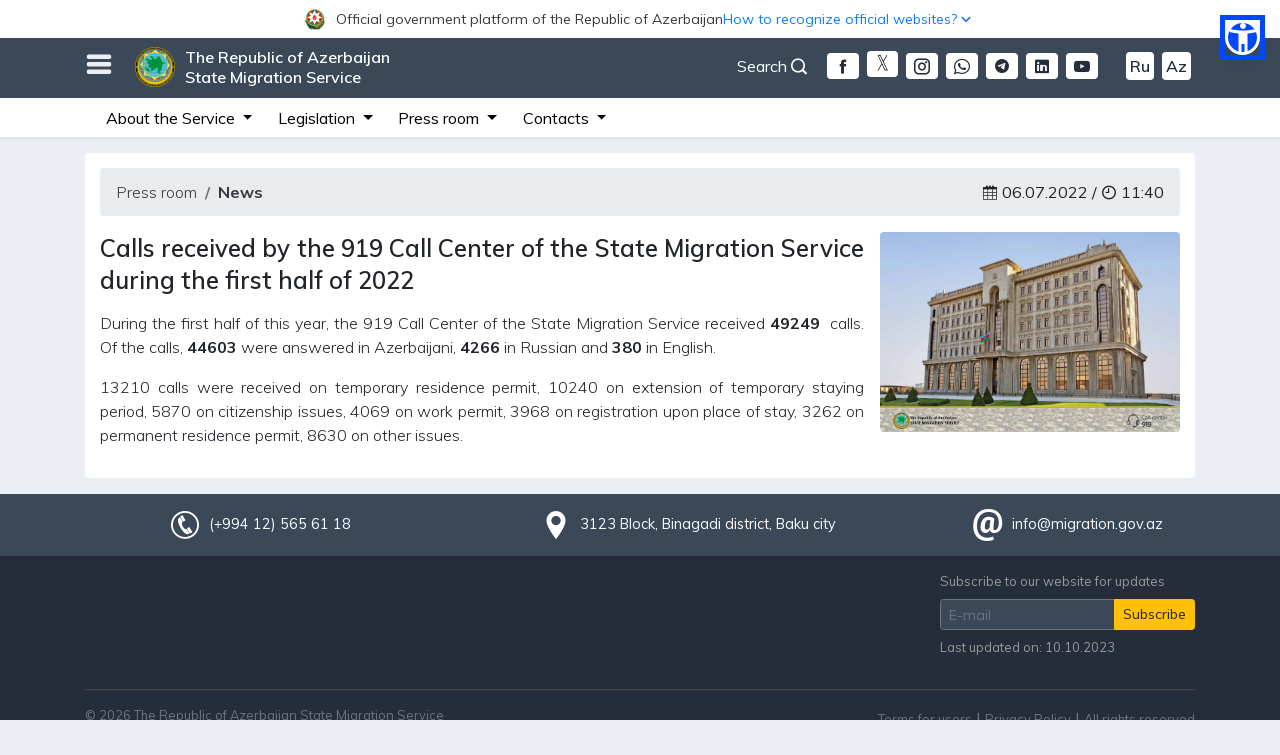

--- FILE ---
content_type: text/html; charset=UTF-8
request_url: https://migration.gov.az/en/news_detail/15342
body_size: 10889
content:
<style>
    .iframe-container{

        width: 100%;

    }
    
    @media (max-width: 414px) {
        .iframe-container iframe{

            width: 100%;

        }
        .sosial{
        	margin-top: 10px;
        }
    }

</style>

<!DOCTYPE html>
<html lang="en" data-accw-position="top-right" data-accw-offsett="none">
<head>
    <meta charset="utf-8">
    <meta name="viewport" content="width=device-width, initial-scale=1">
    <meta name="csrf-token" content="RrPjCMb1qPkUWOTk5H4gCnSmWWaxXgZYiMA1SsuP">
    <title>State Migration Service</title>
    <meta name="description" content="Official website of the State Migration Service of the Republic of Azerbaijan">
    <meta name="keywords" content="Azərbaycan Respublikası Dövlət Miqrasiya Xidməti, SMS, sms, State Migration Service, Migration, migration, Migration service, gov.az, gov, az, electronic services">
    <meta name="author" content="Orxan Abdullazadə">
    <meta name="theme-color" content="#242d39"/>
    <meta name="robots" content="index, follow"/>
    <meta name="googlebot" content="index, follow">
    <meta name="googlebot" content="index, archive">
    <meta name="googlebot" content="all">
    <meta name="yahoobot" content="index,follow">
    <meta name="alexabot" content="index,follow">
    <meta name="msnbot" content="index,follow">
    <meta name="dmozbot" content="index,follow">
    <meta name="revisit-after" content="1 days">
    <meta property="fb:app_id" content="1747176095372648">
    <meta name="google-site-verification" content="0qolT5LfmL6QUIKKo03FxfBtYM_3Z0diZw0_bW4DxQk" />
    <link rel="shortcut icon" type="image/png" href="https://migration.gov.az/images/dmx-logo.ico"/>
    <link rel="stylesheet" href="https://migration.gov.az/css/app.css?id=536fb9e861191a3d77b7">
    <link rel="stylesheet" href="https://migration.gov.az/css/migration-normal.css?id=f203ed9303cb1e755085" id="changeStyle">
    <link rel="stylesheet" href="https://migration.gov.az/css/migration-common.css?id=5816f299868db4879160">
    <link rel="stylesheet" href="https://migration.gov.az/css/bundle.css?id=286f6a28fa710b07c6b2">
    <link rel="stylesheet" href="https://migration.gov.az/css/fonts.css">
    <link rel="stylesheet" href="https://migration.gov.az/css/icofont.min.css">
    <link rel="stylesheet" href="https://migration.gov.az/plugins/owl/assets/owl.carousel.css">
    <link rel="stylesheet" href="https://migration.gov.az/plugins/owl/assets/owl.theme.default.css?v=4">
    <link rel="stylesheet" href="https://migration.gov.az/css/gijgo.min.css"/>
<!-- Google tag (gtag.js) -->
<!--<script async src="https://www.googletagmanager.com/gtag/js?id=G-W3015621DC"></script>
<script>
  window.dataLayer = window.dataLayer || [];
  function gtag(){dataLayer.push(arguments);}
  gtag('js', new Date());

  gtag('config', 'G-W3015621DC');
</script> -->

<!-- Google tag (gtag.js) -->


<script async src="https://www.googletagmanager.com/gtag/js?id=G-936Q8YB9HG"></script>
<script>
  window.dataLayer = window.dataLayer || [];
  function gtag(){dataLayer.push(arguments);}
  gtag('js', new Date());

  gtag('config', 'G-936Q8YB9HG');
</script>

        <meta property="og:url" content="https://migration.gov.az/en/news_detail/15342"/>
    <meta property="og:type" content="news"/>
    <meta property="og:title" content="Calls received by the 919 Call Center of the State Migration Service during the first half of 2022"/>
    <meta property="og:description"
          content="During the first half of this year, the 919 Call Center of the State Migration Service received 49249  calls. Of..."/>
    <meta property="og:image" content="https://migration.gov.az/content/news/62c53d5ee6c0e_1657093470.jpg"/>
<style>
  html body .accw-menu-btn {
    inset: 286px 31px auto auto !important;
    width: 35px !important;
    height: 35px !important;
    outline: 5px solid #0048ff !important;
    background: #0048ff !important;
  }

  html body .accw-menu-header {
    background-color: #0048ff !important;
  }
  html { scrollbar-gutter: stable; }

/* fallback (scrollbar-gutter dəstəkləməyənlər üçün) */
@supports  not (scrollbar-gutter: stable) {
  html { overflow-y: scroll; }
}

  /* yalnız #officalContent daxilini təsir edir */
  #officalContent {
    position: relative;
    z-index: 9999;
  }

  #officalContent {
    background: #fff !important;
  }

  #officalContent .officialToggle,
  #officalContent .officialToggleInner {
    background: #fff !important;
  }

  #officalContent .officialToggle {
    cursor: pointer;
    user-select: none;
  }

  /* ====== BURADA DÜZƏLİŞ: height sabit deyil, wrap olanda uzansın ====== */
  #officalContent .officialToggleInner {
    height: auto;              /* əvvəl 38px idi */
    min-height: 38px;          /* bağlını 38px saxlayır */
    padding: 6px 0;            /* wrap olanda səliqə */
    display: flex;
    align-items: center;
    gap: 12px;
  }

  #officalContent .officialLeft,
  #officalContent .officialRight {
    display: flex;
    align-items: center;
    gap: 8px;
    min-width: 0;
  }

  #officalContent .officialTitle {
    font-size: 13px;
    color: #3a3a3a;
    white-space: nowrap; /* desktopda 1 sətir qalır */
    overflow: hidden;
    text-overflow: ellipsis;
    max-width: 62vw;
  }

  #officalContent .officialHow {
    font-size: 13px;
    color: #1a73e8;
    white-space: nowrap;
  }

  #officalContent .chev {
    display: inline-flex;
    transition: transform 0.18s ease;
  }

  #officalContent .officialToggle[aria-expanded="true"] .chev {
    transform: rotate(180deg);
  }

  #officalContent .officialBody {
    background: #fff;
    border-bottom: 1px solid #e6e6e6;
    padding: 14px 0;
  }

  #officalContent .officialCardTitle {
    font-weight: 700;
    color: #2c2c2c;
    margin-bottom: 4px;
    font-size: 16px;
  }

  #officalContent .officialText {
    color: #555;
    font-size: 13px;
    line-height: 1.35;
    margin: 0;
  }

  #officalContent .officialLink {
    display: inline-block;
    margin-top: 6px;
    color: #1a73e8;
    font-size: 13px;
    text-decoration: none;
  }

  #officalContent .officialLink:hover {
    text-decoration: underline;
  }

  /* ====== MOBİL: yan-yana qalsın, amma mətnlər wrap olsun (şəkildəki kimi) ====== */
  @media (max-width: 575.98px) {

    /* inner yenə 2 tərəfi yan-yana saxlayır */
    #officalContent .officialToggleInner {
      gap: 10px;
    }

    /* sol geniş, sağ dar */
    #officalContent .officialLeft {
      flex: 1 1 62%;
      min-width: 0;
    }

    #officalContent .officialRight {
      flex: 0 1 38%;
      min-width: 0;
      justify-content: flex-end;
      gap: 6px;
    }

    /* mobil: artıq nowrap yox -> wrap olsun */
    #officalContent .officialTitle {
      font-size: 12px;
      max-width: none;
      white-space: normal;
      overflow: visible;
      text-overflow: clip;
      line-height: 1.15;
    }

    #officalContent .officialHow {
      font-size: 12px;
      white-space: normal;
      text-align: right;
      line-height: 1.15;
    }

    /* ox işarəsi sağda yuxarıya yaxın dursun */
    #officalContent .chev {
      align-self: flex-start;
      margin-top: 2px;
    }
  }

  :root {
    --officialH: 0px;
    --topBarH: 0px;
  }

  /* OFFICIAL BAR həmişə ən üstdə */
  #officalContent {
    position: fixed;
    top: 0;
    left: 0;
    right: 0;
    width: 100%;
    z-index: 10060;
  }

  /* TOP BAR official barın altında */
  #topBar {
    position: fixed;
    top: var(--officialH);
    left: 0;
    right: 0;
    width: 100%;
    z-index: 10050;
  }

  /* ƏN VACİB: fixed header-lar üçün səhifəyə yer ayır */
  #migrationWrapper {
    padding-top: calc(var(--officialH) + var(--topBarH));
  }

  /* 992px-dən aşağı: axtarislupa sağda, yalnız ikon görünsün */
@media (max-width: 991.98px) {
  .axtarislupa{
    position: absolute;
    right: 10px;
    top: -4px;
  }

  /* mətn gizlənsin */
  .axtarislupa #openSearch{
    font-size: 0;           /* text görünməsin */
    margin-right: 0 !important;
    display: inline-flex;
    align-items: center;
    line-height: 1;
  }

  /* ikon qalsın */
  .axtarislupa #openSearch i{
    font-size: 18px;        /* ikon ölçüsü */
  }
}

</style>



</head>
<body>


 <!-- <div id="chat-widget"></div> -->

 
<div id="migrationWrapper">
    <!-- Google tag (gtag.js) -->
<script async src="https://www.googletagmanager.com/gtag/js?id=G-936Q8YB9HG"></script>
<!-- <script src="//code.jivosite.com/widget/kQnfazR8gS" async></script> -->
<!-- Whelp Widget Code -->
<!-- <script src="https://widget.whelp.co/app.js"></script>
<script type="text/javascript">
    Whelp("init", {
        app_id: "234593735c3954a090a0b73d665ea97a"
    });
</script> -->
<!-- Whelp Widget Code -->
<script>
  window.dataLayer = window.dataLayer || [];
  function gtag(){dataLayer.push(arguments);}
  gtag('js', new Date());

  gtag('config', 'G-936Q8YB9HG');
</script>




<div id="officalContent">
  <!-- TOGGLER (BAĞLI HİSSƏ) -->
  <div
    class="officialToggle"
    role="button"
    data-toggle="collapse"
    data-target="#officialAccordionBody"
    aria-controls="officialAccordionBody"
    aria-expanded="false"
  >
    <div class="container">
      <div class="officialToggleInner" style="justify-content: center;">
        <div class="officialLeft">
          <img
            src="https://www.migration.gov.az/images/logogerb.png"
            alt="Azərbaycan Gerbi"
            style="
              width: 21px;
              height: 21px;
              margin-right: 10px;
              flex: 0 0 auto;
            "
          />

          <span style="font-size: 14px; text-align: center;" class="officialTitle">
            Official government platform of the Republic of Azerbaijan          </span>
        </div>

        <div class="officialRight">
          <span style="color: #0F7EF5; text-align: center; font-size: 14px;" class="officialHow">How to recognize official websites?</span>
          <span class="chev" aria-hidden="true">
            <svg viewBox="0 0 24 24" width="18" height="18">
              <path
                d="M7 10l5 5 5-5"
                fill="none"
                stroke="#1a73e8"
                stroke-width="2"
                stroke-linecap="round"
                stroke-linejoin="round"
              />
            </svg>
          </span>
        </div>
      </div>
    </div>
  </div>

  <!-- AÇILAN HİSSƏ -->
  <div id="officialAccordionBody" class="collapse">
    <div class="officialBody">
      <div class="container">
        <div class="row">
          <!-- sol blok -->
          <div class="col-md-6 mb-3 mb-md-0">
            <div class="d-flex" style="gap: 12px">
              <div style="margin-top: 2px">
                <img
                  src="https://www.migration.gov.az/images/goverment.svg"
                  alt="Rəsmi sayt"
                  style="width: 22px; height: 22px"
                />
              </div>
              <div>
                <div class="officialCardTitle">
                  Official website links end with the .gov.az domain                </div>
                <p class="officialText">
                  Government institutions communicate through the .gov.az domains (e.g., <a href="https://www.migration.gov.az/en" rel="noopener" style="color: #0F7EF5;">migration.gov.az</a>).
              </p>

<a
  style="color: rgb(15 126 245); font-size: 14px; font-weight: bold;"
  href="https://www.migration.gov.az/en/websitelist"
>
  List of service providers</a>

              </div>
            </div>
          </div>

          <!-- sağ blok -->
          <div class="col-md-6">
            <div class="d-flex" style="gap: 12px">
              <div style="margin-top: 2px">
                <img
                  src="https://www.migration.gov.az/images/padlock.svg"
                  alt="Rəsmi sayt"
                  style="width: 22px; height: 22px"
                />
              </div>
              <div>
                <div class="officialCardTitle">
                  Secure websites use HTTPS                </div>
<p class="officialText">
  As an extra security precaution, look for the lock icon <img style="width: 18px; height: 18px; margin-top: -4px;" src="https://www.migration.gov.az/images/padlock.svg" alt="" class="img-fluid"> or the https:// prefix in the URL bar. Only share sensitive information on official and secure websites.
</p>
              </div>
            </div>
          </div>
        </div>
      </div>
    </div>
  </div>
</div>






<!-- banner38px -->
<div id="topBar" class="topbarmain">
    <div class="container">
        <!-- burger açan ikon -->
        <h3 id="burgerOpen" class="float-left" style="margin-top: 12px; cursor: pointer;">
            <i class="nav-icon3 icofont-navigation-menu"></i>
        </h3>
        <!-- burger bağlayan ikon -->
        <h3 id="burgerClose" class="float-left" style="margin-top: 12px; cursor: pointer; display: none;">
            <i class="nav-icon3 icofont-close"></i>
        </h3>

        <div class="float-left" id="siteTitle">
            <a href="https://migration.gov.az/en">
                <img src="https://migration.gov.az/images/logo.png" alt="" class="img-fluid">
                The Republic of Azerbaijan <br> State Migration Service            </a>
        </div>

                                <div class="float-right mt-3 d-none d-md-block">
            <a class="langSwitcher mr-1 ml-1 fontSizeChanger"
            href="https://migration.gov.az/az/news_detail/15342">Az</a>
        </div>
                                                <div class="float-right mt-3 d-none d-md-block">
            <a class="langSwitcher mr-1 ml-1 fontSizeChanger"
            href="https://migration.gov.az/ru/news_detail/15342">Ru</a>
        </div>
                        
        <div class="float-right mt-3 d-none d-md-block">
            <a href="https://www.youtube.com/channel/UC-KFHgtonlThNm6b4j37NnQ"
            target="_blank" class="mr-1 ml-1 langSwitcherMobile rounded mr-4">
            <i class="icofont-youtube-play"></i>
        </a>
    </div>
    <div class="float-right mt-3 d-none d-md-block">
        <a href="https://www.linkedin.com/company/the-republic-of-azerbaijan-state-migration-service/?viewAsMember=true"
        target="_blank" class="mr-1 ml-1 langSwitcherMobile rounded">
        <i class="icofont-linkedin"></i>
    </a>
</div>
<div class="float-right mt-3 d-none d-md-block">
    <a href="https://t.me/dovletmiqrasiyaxidmeti"
    target="_blank" class="mr-1 ml-1 langSwitcherMobile rounded">
    <i class="icofont-telegram"></i>
</a>
</div>
<div class="float-right mt-3 d-none d-md-block">
    <a href="https://wa.me/+994559195057"
    target="_blank" class="mr-1 ml-1 langSwitcherMobile rounded">
    <i class="icofont-brand-whatsapp"></i>
</a>
</div>
<div class="float-right mt-3 d-none d-md-block">
    <a href="https://www.instagram.com/miqrasiyaxidmeti"
    target="_blank" class="mr-1 ml-1 langSwitcherMobile rounded">
    <i class="icofont-instagram"></i>
</a>
</div>
<div class="float-right mt-3 d-none d-md-block">
    <a href="https://twitter.com/MigrationAZE"
    class="mr-1 ml-1 rounded">
    <img style="width: 31px; height: 26px; margin-top: -3px; border-radius: 4px"
    src="https://migration.gov.az/images/download-w(1).png" alt="">
</a>
</div>
<div class="float-right mt-3 d-none d-md-block">
    <a href="https://www.facebook.com/miqrasiyaxidmati/"
    target="_blank" class="mr-1 ml-1 langSwitcherMobile rounded">
    <i class="icofont-facebook"></i>
</a>
</div>
<!-- desktop axtarış düyməsi -->
<div class="float-right mt-3 d-none d-md-block axtarislupa">
    <a id="openSearch" href="#" role="button"
    style="color: #fff; cursor: pointer;" class="mr-3">
    Search <i class="icofont-search-1"></i>
</a>
</div>
</div>


<div id="migrationMenu" class="collapse" style="display: none;">
    <div class="container" style="padding: 20px 40px;">
        <div class="row">

            <!-- 1) Mobil versiyada “Xidmət haqqında” blokundan ÜSTÜNDƏ görsənəcək loqo -->
            <div class="col-12 text-center mb-3 d-block d-md-none">
<!--                 <img 
                src="/images/konstutsiyaili-az.png"
                class="img-fluid"
                style="max-height: 40px; width: auto; border-radius: 4px;"
                alt="Konstitusiya loqosu"
                /> -->
            </div>

            <div class="mobileHelperBar d-block d-sm-none">
                <a href="https://www.facebook.com/miqrasiyaxidmati/"
                target="_blank" class="langSwitcherMobile">
                <i class="icofont-facebook"></i>
               </a>
                <a href="https://twitter.com/MigrationAZE"
                   class="mr-1 ml-1 rounded">
                   <img style="width: 31px; height: 26px; margin-top: -4px"
                   src="https://migration.gov.az/images/download-w(1).png" alt="">
                </a>
                <a href="https://www.instagram.com/miqrasiyaxidmeti"
                      target="_blank" class="langSwitcherMobile">
                                         <i class="icofont-instagram"></i>
                </a>
                     <a href="https://wa.me/+994559195057"
                         target="_blank" class="langSwitcherMobile">
                       <i class="icofont-brand-whatsapp"></i>
                  </a>
                  <a href="https://t.me/dovletmiqrasiyaxidmeti"
                       target="_blank" class="langSwitcherMobile">
                            <i class="icofont-telegram"></i>
                  </a>

                  <a href="https://www.linkedin.com/company/the-republic-of-azerbaijan-state-migration-service/?viewAsMember=true" target="_blank" class="langSwitcherMobile">
                           <i class="icofont-linkedin"></i>
                   </a>

                  <a href="https://www.youtube.com/channel/UC-KFHgtonlThNm6b4j37NnQ"
                     target="_blank" class="langSwitcherMobile">
                       <i class="icofont-youtube-play"></i>
                   </a>
                                   <a class="langSwitcherMobile fontSizeChanger"
    href="https://migration.gov.az/az/news_detail/15342">Az</a>
                        <a class="langSwitcherMobile fontSizeChanger"
    href="https://migration.gov.az/ru/news_detail/15342">Ru</a>
                           </div>

<div class="mobileHelperBar">

    <!-- mobile axtarış -->
    <a id="openSearchMobile" href="#" role="button"
    class="langSwitcherMobile" style="cursor: pointer;">
    <i class="icofont-search-1"></i>
</a>
</div>

<ul class="col-md-3 col-12 migMenuUl">
    <li>About the Service</li>
    <li><i class="icofont-dotted-right"></i>
        <a href="https://migration.gov.az/en/about/54">State Migration Service</a>
    </li>
                    <!-- <li><i class="icofont-dotted-right"></i>
                        <a target="_blank" href="http://miqrasiya.nakhchivan.az">
                            State Migration Service of the Nakhchivan Autonomous Republic                        </a>
                    </li> -->
                    <li><i class="icofont-dotted-right"></i>
                        <a href="https://migration.gov.az/en/about/56">Structure</a>
                    </li>
                    <li><i class="icofont-dotted-right"></i>
                        <a href="https://migration.gov.az/en/about/47">Leadership</a>
                    </li>
                    <li><i class="icofont-dotted-right"></i>
                        <a href="https://migration.gov.az/en/about/47">Collegium</a>
                    </li>
                    <li><i class="icofont-dotted-right"></i>
                        <a href="https://migration.gov.az/en/about/31">Board of Appeal</a>
                    </li>
                    <li><i class="icofont-dotted-right"></i>
                        <a href="https://migration.gov.az/en/about/32">Public Council under SMS</a>
                    </li>
                    <li><i class="icofont-dotted-right"></i>
                        <a href="https://migration.gov.az/en/about/70">Advisory Board</a>
                    </li>
                    <li><i class="icofont-dotted-right"></i>
                        <a href="https://migration.gov.az/en/about/92">Migrant Council</a>
                    </li>
                    <li><i class="icofont-dotted-right"></i>
                        <a href="https://migration.gov.az/en/useful/4">International cooperation</a>
                    </li>
                </ul>

                <ul class="col-md-4 col-12 migMenuUl">
                    <li>Legislation</li>
                    <li><i class="icofont-dotted-right"></i>
                        <a href="https://migration.gov.az/en/documents/9">
                            Constitution of the Republic of Azerbaijan                        </a>
                    </li>
                    <li><i class="icofont-dotted-right"></i>
                        <a href="https://migration.gov.az/en/documents/10">
                            Codes                        </a>
                    </li>
                    <li><i class="icofont-dotted-right"></i>
                        <a href="https://migration.gov.az/en/documents/11">
                            Laws of the Republic of Azerbaijan                        </a>
                    </li>
                    <li><i class="icofont-dotted-right"></i>
                        <a href="https://migration.gov.az/en/documents/12">
                            Decrees of the President of the Republic of Azerbaijan                        </a>
                    </li>
                    <li><i class="icofont-dotted-right"></i>
                        <a href="https://migration.gov.az/en/documents/13">
                            Orders of the President of the Republic of Azerbaijan                        </a>
                    </li>
                    <li><i class="icofont-dotted-right"></i>
                        <a href="https://migration.gov.az/en/documents/14">
                            Decisions of the Cabinet of Ministers of the Republic of Azerbaijan                        </a>
                    </li>
                    <li><i class="icofont-dotted-right"></i>
                        <a href="https://migration.gov.az/en/documents/69">
                            Orders of the Cabinet of Ministers of the RA                        </a>
                    </li>
                    <li><i class="icofont-dotted-right"></i>
                        <a href="https://migration.gov.az/en/documents/15">
                            Normative legal acts of the State Migration Service of the Republic of Azerbaijan                        </a>
                    </li>
                    <li><i class="icofont-dotted-right"></i>
                        <a href="https://migration.gov.az/en/documents/24">
                            International documents                        </a>
                    </li>
                    <!-- <li><i class="icofont-dotted-right"></i>
                        <a href="https://migration.gov.az/en/documents/16">
                            Draft normative legal acts                        </a>
                    </li> -->
                </ul>

                <ul class="col-md-3 col-12 migMenuUl">
                    <li>Press room</li>
                    <li><i class="icofont-dotted-right"></i>
                        <a href="https://migration.gov.az/en/news">
                            News                        </a>
                    </li>
                    <li><i class="icofont-dotted-right"></i>
                        <a href="https://migration.gov.az/en/press/26">
                            Announcements                        </a>
                    </li>
                    <li><i class="icofont-dotted-right"></i>
                        <a href="https://migration.gov.az/en/statistics">
                            Statistics                        </a>
                    </li>
                    <li><i class="icofont-dotted-right"></i>
                        <a href="https://migration.gov.az/en/press/20">
                            Interviews                        </a>
                    </li>
                    <li><i class="icofont-dotted-right"></i>
                        <a href="https://migration.gov.az/en/press/21">
                            Articles                        </a>
                    </li>
                    <li><i class="icofont-dotted-right"></i>
                        <a href="https://migration.gov.az/en/press/64">
                            Publications                        </a>
                    </li>
                    <li><i class="icofont-dotted-right"></i>
                        <a href="https://migration.gov.az/en/open-data">
                            Open data                        </a>
                    </li>
                    <!--<li><i class="icofont-dotted-right"></i>
                        <a href="https://migration.gov.az/en/press/91">
                            Projects                        </a>
                    </li>-->
                    <li><i class="icofont-dotted-right"></i>
                        <a href="https://migration.gov.az/en/press/57">
                            The person in charge of Public Relations                        </a>
                    </li>
                </ul>

                <ul class="col-md-2 col-12 migMenuUl">
                    <li>Contacts</li>
                    <li><i class="icofont-dotted-right"></i>
                        <a href="https://migration.gov.az/en/apply">
                            Write a letter                        </a>
                    </li>
                    <li><i class="icofont-dotted-right"></i>
                        <a href="https://migration.gov.az/en/form/2">
                            Reception rules                        </a>
                    </li>
                    <li><i class="icofont-dotted-right"></i>
                        <a href="https://migration.gov.az/en/contact/60">
                            Reception days                        </a>
                    </li>
                    <!--<li><i class="icofont-dotted-right"></i>
                        <a href="https://migration.gov.az/en/contact/58">
                            Call us                        </a>
                    </li>-->
                    <li><i class="icofont-dotted-right"></i>
                        <a href="https://migration.gov.az/en/contact/59">
                            How to find us                        </a>
                    </li>
                </ul>

                <ul class="migMenuUl list-inline">
                    <li>Other</li>
                    <li class="list-inline-item"><i class="icofont-dotted-right"></i>
                        <a href="https://migration.gov.az/en/page/49">
                            Visa                        </a>
                    </li>
                    <li class="list-inline-item"><i class="icofont-dotted-right"></i>
                        <a href="https://migration.gov.az/en/oyq">
                            Registration upon place of stay                        </a>
                    </li>
                    <li class="list-inline-item"><i class="icofont-dotted-right"></i>

                        <a href="https://migration.gov.az/en/page/72">
                            Temporary staying period                        </a>
                    </li>
                    <li class="list-inline-item"><i class="icofont-dotted-right"></i>
                        <a href="https://migration.gov.az/en/page/73">
                            Temporary and permanent residence                        </a>
                    </li>
                    <li class="list-inline-item"><i class="icofont-dotted-right"></i>
                        <a href="https://migration.gov.az/en/page/75">
                            Work permit                        </a>
                    </li>
                    <li class="list-inline-item"><i class="icofont-dotted-right"></i>
                        <a href="https://migration.gov.az/en/useful/43">
                            Citizenship issues                        </a>
                    </li>
                    <li class="list-inline-item"><i class="icofont-dotted-right"></i>
                        <a href="https://migration.gov.az/en/page/76">
                            Refugee status                        </a>
                    </li>
                    <li class="list-inline-item"><i class="icofont-dotted-right"></i>
                        <a href="https://migration.gov.az/en/useful/4">
                            International cooperation                        </a>
                    </li>
                    <li class="list-inline-item"><i class="icofont-dotted-right"></i>
                        <a href="https://migration.gov.az/en/offices">
                            Regional migration Head departments (departments)                        </a>
                    </li>
                    <li class="list-inline-item"><i class="icofont-dotted-right"></i>
                        <a href="https://migration.gov.az/en/page/63">
                            Training Center                        </a>
                    </li>
                    <li class="list-inline-item"><i class="icofont-dotted-right"></i>
                        <a href="https://migration.gov.az/en/useful/5">
                            Useful references                        </a>
                    </li>
                    <li class="list-inline-item"><i class="icofont-dotted-right"></i>
                        <a href="https://migration.gov.az/en/useful/77">
                            Rights and duties of foreigners                        </a>
                    </li>
                    <li class="list-inline-item"><i class="icofont-dotted-right"></i>
                        <a href="https://migration.gov.az/en/form/3">
                            Migration Volunteer                        </a>
                    </li>
                    <li class="list-inline-item"><i class="icofont-dotted-right"></i>
                        <a href="https://migration.gov.az/en/useful/81">
                            Migration School                        </a>
                    </li>
                    <li class="list-inline-item"><i class="icofont-dotted-right"></i>
                        <a href="https://migration.gov.az/en/query">
                            Inquiries                        </a>
                    </li>
                    <li class="list-inline-item"><i class="icofont-dotted-right"></i>
                        <a href="https://migration.gov.az/en/useful/66">
                            Government portals                        </a>
                    </li>
                </ul>
            </div>
        </div>
    </div>
    <div id="mgSearchArea" style="display: none;">
        <div class="container">
            <div class="row">
                <div class="col-md-12">
                    <div class="float-right">
                        <a href="#" role="button" id="closeSearch" style="cursor: pointer;">
                            <i class="icofont-close"></i>
                        </a>
                    </div>
                </div>
                <div class="col-md-12">
                    <form action="https://migration.gov.az/en/search" method="get" id="form">
                        <div class="searchWrapper">
                            <input type="text" name="word"
                            placeholder="Enter keyword to search .." minlength="3">
                            <button type="submit"><i class="icofont-search-2"></i></button>
                        </div>
                    </form>
                </div>
            </div>
        </div>
    </div>
</div>


<div class="d-none d-sm-block d-md-block">
    <nav class="navbar navbar-expand-lg navbar-light secondaryMenuBar p-0">
      <a href="https://migration.gov.az/en"
         class="navbar-brand d-sm-block d-md-block"></a>


<!--         <a class="navbar-toggler" data-toggle="collapse" data-target="#navbarSupportedContent"
           aria-controls="navbarSupportedContent" aria-expanded="false" aria-label="Toggle navigation">
            <span class="navbar-toggler-icon"></span>
        </a> -->


        <button class="navbar-toggler" type="button" data-toggle="collapse"
        data-target="#navbarSupportedContent"
        aria-controls="navbarSupportedContent"
        aria-expanded="false"
        aria-label="Toggle navigation">
        <span class="navbar-toggler-icon"></span>
    </button>


    <!-- banner 38px -->
    <div class="collapse navbar-collapse" id="navbarSupportedContent">
        <div class="container">
            <ul class="navbar-nav">
                <li class="nav-item dropdown">
                    <a class="nav-link dropdown-toggle" href="#" id="navbarDropdown1" role="button"
                    data-toggle="dropdown" aria-haspopup="true" aria-expanded="false">
                    About the Service                </a>
                <div class="dropdown-menu animate__animated animate__fadeIn animate__faster"
                aria-labelledby="navbarDropdown1">
                <a class="dropdown-item"
                href="https://migration.gov.az/en/about/54">State Migration Service</a>
                            <!--  <a class="dropdown-item" target="_blank"
                               href="http://miqrasiya.nakhchivan.az">State Migration Service of the Nakhchivan Autonomous Republic</a>-->
                               <a class="dropdown-item"
                               href="https://migration.gov.az/en/about/56">Structure</a>
                               <a class="dropdown-item"
                               href="https://migration.gov.az/en/about/47">Leadership</a>
                               <a class="dropdown-item"
                               href="https://e-qanun.az/framework/29123">Collegium</a>
                               <a class="dropdown-item"
                               href="https://migration.gov.az/en/about/31">Board of Appeal</a>
                               <a class="dropdown-item"
                               href="https://migration.gov.az/en/about/32">Public Council under SMS</a>
                               <a class="dropdown-item"
                               href="https://migration.gov.az/en/about/70">Advisory Board</a>
                               <a class="dropdown-item"
                               href="https://migration.gov.az/en/about/92">Migrant Council</a>
                           </div>
                       </li>
                       <li class="nav-item dropdown">
                        <a class="nav-link dropdown-toggle" href="#" id="navbarDropdown2" role="button"
                        data-toggle="dropdown" aria-haspopup="true" aria-expanded="false">
                        Legislation                    </a>
                    <div class="dropdown-menu animate__animated animate__fadeIn animate__faster"
                    aria-labelledby="navbarDropdown2">
                    <a class="dropdown-item"
                    href="https://migration.gov.az/en/documents/9">Constitution of the Republic of Azerbaijan</a>
                    <a class="dropdown-item"
                    href="https://migration.gov.az/en/documents/10">Codes</a>
                    <a class="dropdown-item"
                    href="https://migration.gov.az/en/documents/11">Laws of the Republic of Azerbaijan</a>
                    <a class="dropdown-item"
                    href="https://migration.gov.az/en/documents/12">Decrees of the President of the Republic of Azerbaijan</a>
                    <a class="dropdown-item"
                    href="https://migration.gov.az/en/documents/13">Orders of the President of the Republic of Azerbaijan</a>
                    <a class="dropdown-item"
                    href="https://migration.gov.az/en/documents/14">Decisions of the Cabinet of Ministers of the Republic of Azerbaijan</a>
                    <a class="dropdown-item"
                    href="https://migration.gov.az/en/documents/69">Orders of the Cabinet of Ministers of the RA</a>
                    <a class="dropdown-item"
                    href="https://migration.gov.az/en/documents/15">Normative legal acts of the State Migration Service of the Republic of Azerbaijan</a>
                    <a class="dropdown-item"
                    href="https://migration.gov.az/en/documents/24">International documents</a>
                </div>
            </li>

            <li class="nav-item dropdown">
                <a class="nav-link dropdown-toggle" href="#" id="navbarDropdown3" role="button"
                data-toggle="dropdown" aria-haspopup="true" aria-expanded="false">
                Press room            </a>
            <div class="dropdown-menu animate__animated animate__fadeIn animate__faster"
            aria-labelledby="navbarDropdown3">
            <a class="dropdown-item"
            href="https://migration.gov.az/en/news">News</a>
            <a class="dropdown-item"
            href="https://migration.gov.az/en/press/26">Announcements</a>
            <a class="dropdown-item"
            href="https://migration.gov.az/en/press/57">The person in charge of Public Relations</a>
            <a class="dropdown-item"
            href="https://migration.gov.az/en/statistics">Statistics</a>
            <a class="dropdown-item"
            href="https://migration.gov.az/en/press/20">Interviews</a>
            <a class="dropdown-item"
            href="https://migration.gov.az/en/press/21">Articles</a>
            <a class="dropdown-item"
            href="https://migration.gov.az/en/press/64">Publications</a>
            <a class="dropdown-item"
            href="https://migration.gov.az/en/open-data">Open data</a>
        </div>
    </li>
    <li class="nav-item dropdown">
        <a class="nav-link dropdown-toggle" href="#" id="navbarDropdown4" role="button"
        data-toggle="dropdown" aria-haspopup="true" aria-expanded="false">
        Contacts    </a>
    <div class="dropdown-menu animate__animated animate__fadeIn animate__faster"
    aria-labelledby="navbarDropdown4">
    <a class="dropdown-item"
    href="https://migration.gov.az/en/apply">Write a letter</a>
    <a class="dropdown-item"
    href="https://migration.gov.az/en/form/2">Reception rules</a>
    <a class="dropdown-item"
    href="https://migration.gov.az/en/contact/60">Reception days</a>
    <a class="dropdown-item"
    href="https://migration.gov.az/en/contact/59">How to find us</a>
</div>
</li>
</ul>
<ul class="navbar-nav ml-auto">
  <li class="nav-item">
<!--       <img
      src="https://migration.gov.az/images/konstutsiyaili-en.png"
      alt="Konstitusiya loqosu"
      class="img-fluid konst-logo"
      style="max-height: 4vw; border-radius: 4px; margin-right: 10px; margin-top: -1px;"
      /> -->
  </li>
</ul>
</div>
</div>
</nav>
</div>
<div class="container text-center d-sm-none"></div>
<div class="mt-3"></div>


<!-- ================ Vanilla JS üçün script ================= -->
<script>
    document.addEventListener('DOMContentLoaded', function() {




  // 1) Burger menyunu aç/bağla
  const burgerOpen    = document.getElementById('burgerOpen');
  const burgerClose   = document.getElementById('burgerClose');
  const migrationMenu = document.getElementById('migrationMenu');

  function showMenu() {
    migrationMenu.style.display = 'block';
    migrationMenu.classList.add('animate__animated','animate__fadeIn','animate__faster');
    burgerOpen.style.display  = 'none';
    burgerClose.style.display = 'inline-block';
}
function hideMenu() {
    migrationMenu.style.display = 'none';
    migrationMenu.classList.remove('animate__animated','animate__fadeIn','animate__faster');
    burgerOpen.style.display  = 'inline-block';
    burgerClose.style.display = 'none';
}

burgerOpen.addEventListener('click', function(e){
    e.preventDefault();
    showMenu();
});
burgerClose.addEventListener('click', function(e){
    e.preventDefault();
    hideMenu();
});

  // 2) Axtarış sahəsini aç/bağla (desktop + mobile)
  const openBtns = ['openSearch','openSearchMobile'];
  const mgSearch = document.getElementById('mgSearchArea');
  function toggleSearch() {
    if (mgSearch.style.display === 'block') {
      mgSearch.style.display = 'none';
      mgSearch.classList.remove('animate__animated','animate__fadeIn','animate__faster');
  } else {
      mgSearch.style.display = 'block';
      mgSearch.classList.add('animate__animated','animate__fadeIn','animate__faster');
  }
}

openBtns.forEach(function(id){
    const btn = document.getElementById(id);
    if (btn) btn.addEventListener('click', function(e){
      e.preventDefault();
      toggleSearch();
  });
});

const closeSearch = document.getElementById('closeSearch');
if (closeSearch) {
    closeSearch.addEventListener('click', function(e){
      e.preventDefault();
      toggleSearch();
  });
}
});
</script>
        <section id="newsSection" class="mb-3">
        <div class="container">
            <div class="newsWrapper">

                <ol class="breadcrumb">
                    <li class="breadcrumb-item font-weight-light"><a href="#">Press room</a></li>
                    <li class="breadcrumb-item font-weight-bold"><a href="#">News</a></li>
                    <li class="ml-auto float-left">
                        <time><i class="icofont-calendar"></i> 06.07.2022
                            / <i class="icofont-clock-time"></i> 11:40
                        </time>
                    </li>
                </ol>

                               <figure class="mb-2 newsFigure float-right ml-3">
                    <a href="https://migration.gov.az/content/news/62c53d5ee6c0e_1657093470.jpg"
                       data-fancybox="image-photo">
                        <img src="https://migration.gov.az/content/news/62c53d5ee6c0e_1657093470.jpg"
                             alt="newsPhoto" class="newsPhoto img-fluid rounded d-block">
                    </a>
                </figure>
				                <article class="textContent">
                    <h1 class="newsTitle">Calls received by the 919 Call Center of the State Migration Service during the first half of 2022</h1>
                    <p style="text-align: justify;">During the first half of this year, the 919 Call Center of the State Migration Service received <strong>49249 </strong>&nbsp;calls. Of the calls, <strong>44603 </strong>were answered in Azerbaijani, <strong>4266</strong> in Russian and <strong>380 </strong>in English.</p>
<p style="text-align: justify;">13210 calls were received on temporary residence permit, 10240 on extension of temporary staying period, 5870 on citizenship issues, 4069 on work permit, 3968 on registration upon place of stay, 3262 on permanent residence permit, 8630 on other issues.</p>

                    <div class="row mt-2">
                        <div class="col-md-6">
                                                    </div>  
                        <div class="col-md-6 sosial">
                                <div class="addthis_inline_share_toolbox float-right"></div>
                        </div>                                        
                    </div>

                    
                    
                    
                    
                    
                    
                    
                    
                    
                    
                    
                    
                    
                    
                                        
                    
                    
                    
                    

                    
                    
                    
                    
                    
                    
                    
                    
                    
                    
                    
                    
                    
                    

                </article>
            </div>
        </div>
    </section>

    <aside id="topFooter">
    <div class="container">
        <div class="row text-white text-center">
            <div class="col-md-4">
                <i class="icofont-phone-circle icofont-2x mr-1 align-middle"></i>
                <span class="fontSizeChanger text-white">
                    <a href="https://migration.gov.az/az/contact/58" class="text-light">(+994 12) 565 61 18</a>
                </span>
            </div>
            <div class="col-md-5">
                <i class="icofont-location-pin icofont-2x mr-1 align-middle"></i>
                <span class="fontSizeChanger">
                    <a href="https://migration.gov.az/az/contact/59" class="text-light">3123 Block, Binagadi district, Baku city</a>
                </span>
            </div>
            <div class="col-md-3">
                <i class="icofont-ui-email icofont-2x mr-1 align-middle"></i>
                <span class="fontSizeChanger">
                    <a href="mailto:info@migration.gov.az" class="text-light">info@migration.gov.az</a>
                </span>
            </div>
        </div>
    </div>
</aside>

<div id="footerBar">
    <div class="container text-white pt-3">
        <div class="row">
            
            <div class="col-md-9">
                
            </div>

            
            <div class="col-md-3">
                <form id="subscription">
                    <label class="fontSizeChanger">Subscribe to our website for updates</label>
                    <div class="input-group input-group-sm">
                        <input
                            type="email"
                            class="form-control input-sm subsEmail"
                            placeholder="E-mail"
                            required
                        >
                        <div class="input-group-append">
                            <input
                                class="btn btn-warning subsBtn"
                                type="submit"
                                value="Subscribe"
                            >
                        </div>
                    </div>
                    <small class="text-danger emailAlert"></small>

<p style="color: #999; font-size: .8rem; margin-top: 8px; margin-bottom: 0;">
    Last updated on: 10.10.2023
</p>
                </form>
            </div>
        </div>

        <hr style="border-color:#444444;">

        <div class="float-left text-left text-muted">
            <small>&copy; 2026 The Republic of Azerbaijan State Migration Service</small>
        </div>
        <div class="float-right text-right text-muted">
            <a class="text-muted" href="https://migration.gov.az/en/useful/86">
                <small>Terms for users</small>
            </a> |
            <a class="text-muted" href="https://migration.gov.az/en/useful/87">
                <small>Privacy Policy</small>
            </a> |
            <small>All rights reserved</small>
        </div>
    </div>
</div>

<a href="#" id="scrollToTop" onclick="window.scrollTo({top:0, behavior:'smooth'}); return false;">
  <i class="icofont-arrow-up"></i>
</a>


<script src="//code.jivosite.com/widget/kQnfazR8gS" async></script>
<!-- Whelp Widget Code (lazım olsa aktiv edin) -->

<!-- <script src="https://widget.whelp.co/app.js"></script>
<script>
    Whelp("init", { app_id: "234593735c3954a090a0b73d665ea97a" });
</script> -->

<!-- <script id="disabledWrapper">
    (function (d) {
        var s = d.createElement("script");
        s.setAttribute("data-account", "L9IByGhA96");
        s.setAttribute("src", "https://cdn.userway.org/widget.js");
        (d.body || d.head).appendChild(s);
    })(document)
</script> -->
</div>

<script src="https://migration.gov.az/js/app.js?id=face334691b48607e47e"></script>
<script src="https://migration.gov.az/plugins/owl/owl.carousel.min.js" defer="defer"></script>
<script src="https://migration.gov.az/plugins/owl/owl-thumbs.js" defer="defer"></script>
<script src="https://migration.gov.az/js/gijgo.min.js" type="text/javascript"></script>
<script src="https://migration.gov.az/js/gijgo-messages-az.js"></script>
<script src="https://migration.gov.az/js/gijgo-messages-ru.js"></script>
<script src="https://migration.gov.az/js/parsley.min.js"></script>
<script src="https://migration.gov.az/js/parsley-messages-en.js"></script>
<script src="https://migration.gov.az/js/myScripts.js"></script>
<!-- <script src="https://crm-public.migration.gov.az/index.js"></script> -->
<script>
(function () {
  function setHeaderOffsets() {
    var oc = document.getElementById('officalContent');
    var tb = document.getElementById('topBar');

    var ocH = oc ? oc.getBoundingClientRect().height : 0;

    // TOP BAR: yalnız görünən "bar" hissəsini ölç (topBar > .container)
    var tbH = 0;
    if (tb) {
      var bar = tb.querySelector(':scope > .container') || tb;
      tbH = bar.getBoundingClientRect().height;
    }

    document.documentElement.style.setProperty('--officialH', Math.round(ocH) + 'px');
    document.documentElement.style.setProperty('--topBarH', Math.round(tbH) + 'px');
  }

  function recalcLater() {
    setHeaderOffsets();
    setTimeout(setHeaderOffsets, 50);
    setTimeout(setHeaderOffsets, 350);
  }

  document.addEventListener('DOMContentLoaded', function () {
    recalcLater();

    // official accordion açılıb/bağlananda
    if (window.jQuery) {
      var $acc = jQuery('#officialAccordionBody');
      if ($acc.length) {
        $acc.on('shown.bs.collapse hidden.bs.collapse', recalcLater);
      }
    }

    // burger menyu və s. üçün xaricdən siqnal
    window.addEventListener('header:recalc', recalcLater);

    window.addEventListener('resize', recalcLater);
  });

  // logo/font yüklənəndən sonra da yenilə
  window.addEventListener('load', recalcLater);
})();

</script>


<!-- <script src="https://crm-public.migration.gov.az/index.js"></script> -->
<script src="https://accessibility.cert.gov.az/acc-widget.min.js" defer></script>

<script>

        
    
    $(".subsBtn").on("click", function() {
        var $result = $(".emailAlert");
        var s_email = $(".subsEmail").val();
        $result.text("");
        if (s_email!=''){
            if (validateEmail(s_email)) {
                $result.text("");
                $.ajax({
                    type: "POST",
                    url: 'https://migration.gov.az/en/subscribtion',
                    data: {
                        _token: 'RrPjCMb1qPkUWOTk5H4gCnSmWWaxXgZYiMA1SsuP',
                        s_email: s_email
                    },
                    success: function(data) {
                        $('#subscription .emailAlert').removeClass("text-danger").addClass("text-success");
                        $result.text('Successfully subscribed!');
                        $('#subscription .subsBtn').css('pointer-events', 'none');
                    },
                    error: function(e) {
                        $result.text('You have already subscribed!');
                        $('#subscription .subsBtn').css('pointer-events', 'none');
                    }
                })

            } else {
                $result.text('Please, enter the correct email address!');
            }
        }else{
            $result.text('Please, enter email address!');
        }

        return false;
    });

    function validateEmail(email) {
        var re = /^(([^<>()[\]\\.,;:\s@\"]+(\.[^<>()[\]\\.,;:\s@\"]+)*)|(\".+\"))@((\[[0-9]{1,3}\.[0-9]{1,3}\.[0-9]{1,3}\.[0-9]{1,3}\])|(([a-zA-Z\-0-9]+\.)+[a-zA-Z]{2,}))$/;
        return re.test(email);
    }


</script>

    <script type="text/javascript" src="//s7.addthis.com/js/300/addthis_widget.js#pubid=ra-5f547b6e274f09ee"></script>
    <script>
        $(document).ready(function () {
            $('.mgNewsDetailSlider').owlCarousel({
                autoplay: true,
                autoWidth: false,
                autoplayTimeout: 10000,
                autoplayHoverPause: true,
                margin: 10,
                responsiveClass: true,
                nav: false,
                dots: true,
                center: false,
                items: 4 //
            });
        });
    </script>

<!-- <script>
    $(document).ready(function () {
        function updateMarginTop() {
            if (window.innerWidth <= 576) {
                $('.margintopowl').css('margin-top', '46px');
            } else {
                $('.margintopowl').css('margin-top', '');
            }
        }

        updateMarginTop();

        $(window).on('resize', function () {
            updateMarginTop();
        });
    });
</script> -->

</body>
</html>
